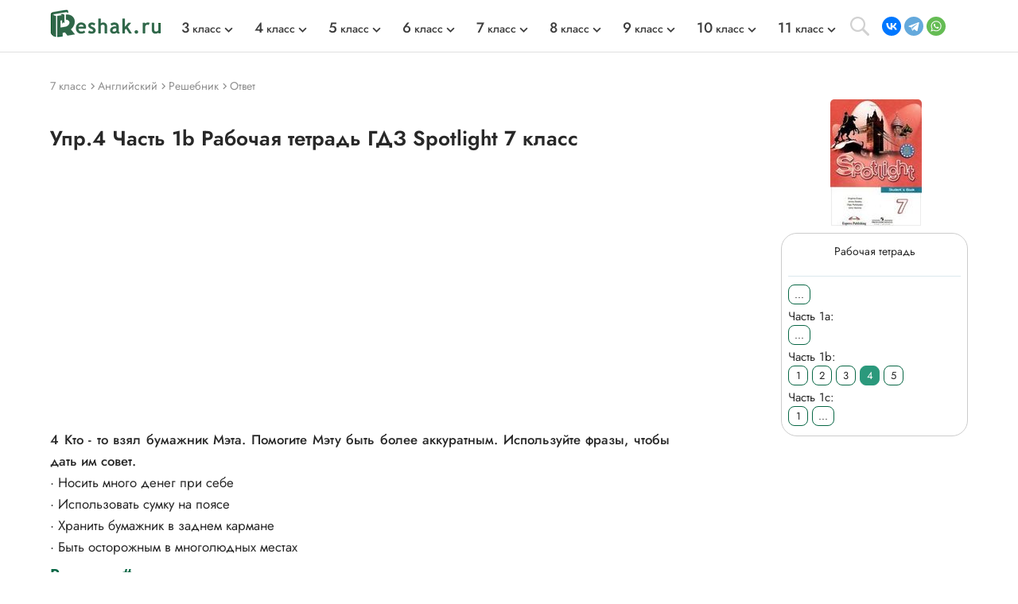

--- FILE ---
content_type: application/javascript; charset=utf-8
request_url: https://backend.reshak.ru/stats-script.js
body_size: 895
content:
!function(){function t(){if(!window.stats418_sent){var t=document.getElementById("klassForStat"),e=document.getElementById("idForStat"),n=document.getElementById("nomerForStat"),s=t&&t.textContent?parseInt(t.textContent.replace(/[^0-9]/gmi,"")):null,a=e&&e.textContent?e.textContent.trim():null,o=n&&n.textContent?n.textContent.trim():null;if(s&&a){var i=a+";"+s+";"+o;if(window.stats418_sent=!0,window.stats418_payload=i,fetch("https://backend.reshak.ru/statistics/interactions/books",{method:"POST",headers:{"Content-Type":"application/json"},body:JSON.stringify({book_id:a,class_id:s,subject_id:"null",answer_id:o||""})}).then(t=>{}).catch(t=>{}),localStorage&&localStorage?.setItem){var r=JSON.parse(localStorage.getItem("reshak_sent_stats")||"[]");r.push(i),localStorage.setItem("reshak_sent_stats",JSON.stringify(r))}}}}document.addEventListener("DOMContentLoaded",function(){t()}),t()}();